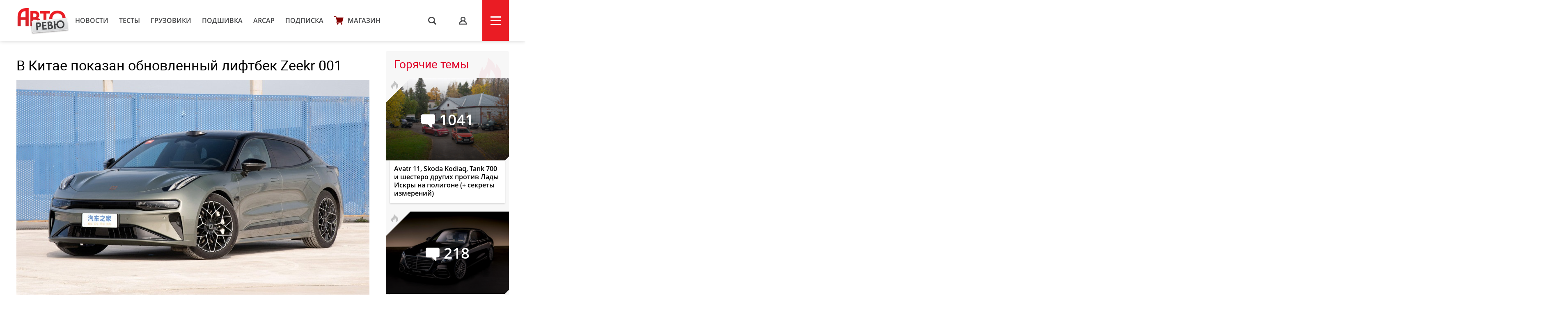

--- FILE ---
content_type: image/svg+xml
request_url: https://autoreview.ru/static/svg/shop.svg
body_size: 1158
content:
<svg width="23" height="20" viewBox="0 0 23 20" fill="none" xmlns="http://www.w3.org/2000/svg">
<path d="M7.37772 13.3334H19.4222C19.7205 13.3334 19.9821 13.1362 20.0629 12.8497L22.7297 3.51629C22.787 3.31508 22.7477 3.09893 22.6215 2.93175C22.4951 2.76508 22.2986 2.66665 22.0889 2.66665H5.83867L5.36211 0.522218C5.2944 0.216838 5.02357 0 4.71107 0H0.666661C0.298262 0 0 0.298262 0 0.666661C0 1.03523 0.298262 1.33332 0.666661 1.33332H4.17601L6.58345 12.1666C5.87513 12.4746 5.37773 13.1796 5.37773 14.0001C5.37773 15.1028 6.27495 16 7.37772 16H19.4222C19.7908 16 20.0889 15.702 20.0889 15.3334C20.0889 14.965 19.7908 14.6667 19.4222 14.6667H7.37772C7.01053 14.6667 6.71106 14.3679 6.71106 14.0001C6.71106 13.6322 7.01053 13.3334 7.37772 13.3334Z" fill="#840000"/>
<path d="M6.71105 18C6.71105 19.103 7.60827 20 8.71121 20C9.81398 20 10.7112 19.103 10.7112 18C10.7112 16.8972 9.81398 16 8.71121 16C7.60827 16 6.71105 16.8972 6.71105 18Z" fill="#840000"/>
<path d="M16.0889 18C16.0889 19.103 16.9861 20 18.0889 20C19.1918 20 20.0889 19.103 20.0889 18C20.0889 16.8972 19.1918 16 18.0889 16C16.9861 16 16.0889 16.8972 16.0889 18Z" fill="#840000"/>
</svg>
